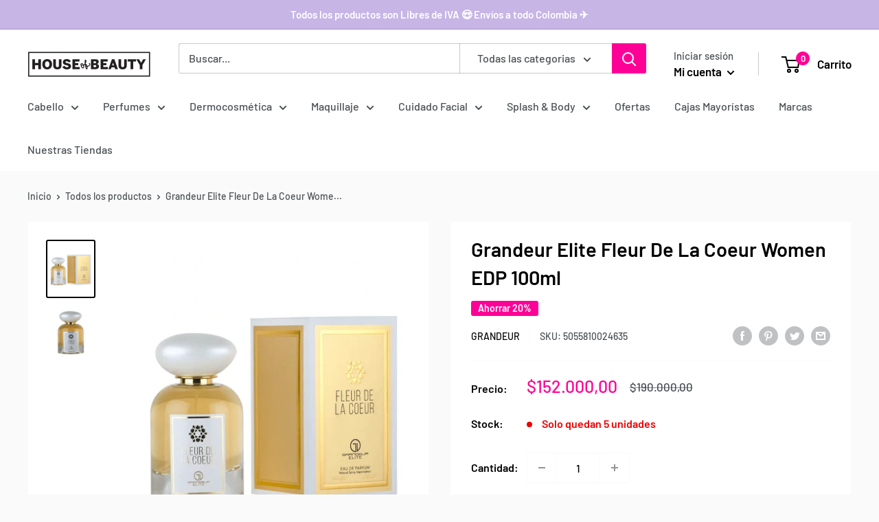

--- FILE ---
content_type: text/html; charset=utf-8
request_url: https://houseofbeauty.com.co/apps/layouthub/quickview
body_size: -50
content:
{"quickview":{"add_to_cart":"Agregar Al Carrito","buy_now":"Comprar Ahora","vendor":"Marca","type":"Tipo","sku":"SKU","barcode":"Codigo De Barra","instock":"En Stock","outstock":"Agotado","availability":"Disponibilidad","add_to_wishlist":"Agregar a La Lista De Deseos","view_full":"Ver detalles del producto","quantity":"Cantidad"},"money_format":"${{amount_with_comma_separator}}" }

--- FILE ---
content_type: text/plain; charset=utf-8
request_url: https://sp-micro-proxy.b-cdn.net/micro?unique_id=house-of-beauty-colombia.myshopify.com
body_size: 5133
content:
{"site":{"free_plan_limit_reached":false,"billing_status":null,"billing_active":true,"pricing_plan_required":false,"settings":{"proof_mobile_position":"Bottom","proof_desktop_position":"Bottom Left","proof_pop_size":"small","proof_start_delay_time":5,"proof_time_between":15,"proof_display_time":4,"proof_visible":false,"proof_cycle":true,"proof_mobile_enabled":false,"proof_desktop_enabled":true,"proof_tablet_enabled":null,"proof_locale":"es","proof_show_powered_by":false},"site_integrations":[],"events":[{"id":"75251932","created_at":null,"variables":{"first_name":"Alguien","city":"Medellín","province":"Antioquia","province_code":"ANT","country":"Colombia","country_code":"CO","product":{"id":6486469,"product_id":371522633738,"shopify_domain":"house-of-beauty-colombia.myshopify.com","title":"Body Fantasies Vanilla Body Splash 236ml","created_at":"2017-12-11T18:27:33.000Z","updated_at":"2023-07-11T15:39:29.565Z","handle":"vanilla-body-spray","published_at":null,"published_scope":"web","variants":[],"images":[],"image":{"id":14743474602067,"product_id":371522633738,"src":"https://cdn.shopify.com/s/files/1/2040/5709/products/body-fantasies-body-splash-vanilla-body-splash-236ml-3901-14259376259155.png?v=1595584067","height":730,"width":612},"tags":"","deleted_at":null,"shopify_created_at":"2017-12-11T18:27:33.000Z","shopify_updated_at":"2023-04-19T04:57:43.000Z"},"product_title":"Body Fantasies Vanilla Body Splash 236ml"},"click_url":"https://houseofbeauty.com.co/products/vanilla-body-spray","image_url":"https://cdn.shopify.com/s/files/1/2040/5709/products/body-fantasies-body-splash-vanilla-body-splash-236ml-3901-14259376259155.png?v=1595584067","product":{"id":"6486469","product_id":"371522633738","title":"Body Fantasies Vanilla Body Splash 236ml","created_at":"2017-12-11T18:27:33.000Z","updated_at":"2026-01-05T21:51:13.401Z","published_at":"2024-11-14T20:36:44.000Z"},"site_integration":{"id":"197077","enabled":false,"integration":{"name":"Shopify Add To Cart","handle":"shopify_storefront_add_to_cart","pro":false},"template":{"id":"9","body":{"top":"{{first_name}} en {{city}} {{province}} {{country}}","middle":"Ha añadido {{product_title}}"},"raw_body":"<top>{{first_name}} en {{city}} {{province}} {{country}}</top><middle>Ha añadido {{product_title}}</middle>","locale":"es"}}},{"id":"75224983","created_at":null,"variables":{"first_name":"Alguien","city":"Bogotá","province":"Bogotá","province_code":"DC","country":"Colombia","country_code":"CO","product":{"id":14383528,"product_id":371555631114,"shopify_domain":"house-of-beauty-colombia.myshopify.com","title":"Cantu Coconut Curling Cream 354ml","created_at":"2017-12-11T18:43:26.000Z","updated_at":"2023-09-07T19:02:27.000Z","handle":"coconut-curling-cream","published_at":"2022-08-18T16:34:11.000Z","published_scope":"web","variants":[],"images":[],"image":{"id":29508002775214,"product_id":371555631114,"src":"https://cdn.shopify.com/s/files/1/2040/5709/products/cantu-tratamientos-cantu-coconut-curling-cream-354ml-07003-6pk-14747827961939.png?v=1627694167","height":798,"width":674},"tags":"","deleted_at":null,"shopify_created_at":"2017-12-11T18:43:26.000Z","shopify_updated_at":"2023-09-07T19:02:27.000Z"},"product_title":"Cantu Coconut Curling Cream 354ml"},"click_url":"https://houseofbeauty.com.co/products/coconut-curling-cream","image_url":"https://cdn.shopify.com/s/files/1/2040/5709/files/cantu-tratamientos-cantu-coconut-curling-cream-354ml-817513010033-42052301783294.jpg?v=1718142014","product":{"id":"14383528","product_id":"371555631114","title":"Cantu Coconut Curling Cream 354ml","created_at":"2017-12-11T18:43:26.000Z","updated_at":"2026-01-05T15:17:14.972Z","published_at":"2025-03-26T19:12:11.000Z"},"site_integration":{"id":"197077","enabled":false,"integration":{"name":"Shopify Add To Cart","handle":"shopify_storefront_add_to_cart","pro":false},"template":{"id":"9","body":{"top":"{{first_name}} en {{city}} {{province}} {{country}}","middle":"Ha añadido {{product_title}}"},"raw_body":"<top>{{first_name}} en {{city}} {{province}} {{country}}</top><middle>Ha añadido {{product_title}}</middle>","locale":"es"}}},{"id":"75216444","created_at":null,"variables":{"first_name":"Alguien","city":"Bogotá","province":"Bogotá","province_code":"DC","country":"Colombia","country_code":"CO","product":{"id":20437012,"product_id":4378173309011,"shopify_domain":"house-of-beauty-colombia.myshopify.com","title":"Cantu Sweat Protection Style Saver with Charcoal 1.5oz","created_at":"2020-01-03T19:38:02.000Z","updated_at":"2023-07-08T09:31:59.000Z","handle":"sweat-protection-style-saver-with-charcoal-1-5oz","published_at":"2020-01-03T19:38:02.000Z","published_scope":"web","variants":[],"images":[],"image":{"id":14748863791187,"product_id":4378173309011,"src":"https://cdn.shopify.com/s/files/1/2040/5709/products/cantu-tratamientos-sweat-protection-style-saver-with-charcoal-1-5oz-07911-13791925633107.png?v=1595710666","height":730,"width":612},"tags":"","deleted_at":null,"shopify_created_at":"2020-01-03T19:38:02.000Z","shopify_updated_at":"2023-07-08T09:31:59.000Z"},"product_title":"Cantu Sweat Protection Style Saver with Charcoal 1.5oz"},"click_url":"https://houseofbeauty.com.co/products/sweat-protection-style-saver-with-charcoal-1-5oz","image_url":"https://cdn.shopify.com/s/files/1/2040/5709/products/cantu-tratamientos-sweat-protection-style-saver-with-charcoal-1-5oz-07911-13791925633107.png?v=1595710666","product":{"id":"20437012","product_id":"4378173309011","title":"Cantu Sweat Protection Style Saver with Charcoal 1.5oz","created_at":"2020-01-03T19:38:02.000Z","updated_at":"2025-12-26T04:57:11.504Z","published_at":null},"site_integration":{"id":"197077","enabled":false,"integration":{"name":"Shopify Add To Cart","handle":"shopify_storefront_add_to_cart","pro":false},"template":{"id":"9","body":{"top":"{{first_name}} en {{city}} {{province}} {{country}}","middle":"Ha añadido {{product_title}}"},"raw_body":"<top>{{first_name}} en {{city}} {{province}} {{country}}</top><middle>Ha añadido {{product_title}}</middle>","locale":"es"}}},{"id":"75203330","created_at":null,"variables":{"first_name":"Alguien","city":"Cartagena","province":"Bolívar","province_code":"BOL","country":"Colombia","country_code":"CO","product":{"id":6486415,"product_id":371551207434,"shopify_domain":"house-of-beauty-colombia.myshopify.com","title":"Bod Man Black Body Spray 236ml","created_at":"2017-12-11T18:42:07.000Z","updated_at":"2023-09-06T01:43:12.000Z","handle":"black-body-spray","published_at":"2023-07-21T14:48:15.000Z","published_scope":"web","variants":[],"images":[],"image":{"id":14748028076115,"product_id":371551207434,"src":"https://cdn.shopify.com/s/files/1/2040/5709/products/bod-man-body-splash-black-body-spray-236ml-5980-821129052170.png?v=1595685145","height":800,"width":674},"tags":"","deleted_at":null,"shopify_created_at":"2017-12-11T18:42:07.000Z","shopify_updated_at":"2023-09-06T01:43:12.000Z"},"product_title":"Bod Man Black Body Spray 236ml"},"click_url":"https://houseofbeauty.com.co/products/black-body-spray","image_url":"https://cdn.shopify.com/s/files/1/2040/5709/products/bod-man-body-splash-black-body-spray-236ml-5980-821129052170.png?v=1595685145","product":{"id":"6486415","product_id":"371551207434","title":"Bod Man Black Body Spray 236ml","created_at":"2017-12-11T18:42:07.000Z","updated_at":"2025-05-28T18:57:43.854Z","published_at":null},"site_integration":{"id":"197077","enabled":false,"integration":{"name":"Shopify Add To Cart","handle":"shopify_storefront_add_to_cart","pro":false},"template":{"id":"9","body":{"top":"{{first_name}} en {{city}} {{province}} {{country}}","middle":"Ha añadido {{product_title}}"},"raw_body":"<top>{{first_name}} en {{city}} {{province}} {{country}}</top><middle>Ha añadido {{product_title}}</middle>","locale":"es"}}},{"id":"75127542","created_at":null,"variables":{"first_name":"Alguien","city":"Bucaramanga","province":"Santander","province_code":"SAN","country":"Colombia","country_code":"CO","product":{"id":30321636,"product_id":4506240909395,"shopify_domain":"house-of-beauty-colombia.myshopify.com","title":"Aunt Jackie's Curls & Coils Quench! Moisture Intensive Leave-In Conditioner, 12oz","created_at":"2020-07-15T23:33:32.000Z","updated_at":"2023-07-28T04:57:12.000Z","handle":"curls-coils-quench-moisture-intensive-leave-in-conditioner-12oz","published_at":null,"published_scope":"web","variants":[],"images":[],"image":{"id":14747707998291,"product_id":4506240909395,"src":"https://cdn.shopify.com/s/files/1/2040/5709/products/aunt-jackie-s-acondicionador-curls-coils-quench-moisture-intensive-leave-in-conditioner-12oz-14703311945811.png?v=1595694713","height":726,"width":608},"tags":"","deleted_at":null,"shopify_created_at":"2020-07-15T23:33:32.000Z","shopify_updated_at":"2023-07-28T04:57:12.000Z"},"product_title":"Aunt Jackie's Curls & Coils Quench! Moisture Intensive Leave-In Conditioner, 12oz"},"click_url":"https://houseofbeauty.com.co/products/curls-coils-quench-moisture-intensive-leave-in-conditioner-12oz","image_url":"https://cdn.shopify.com/s/files/1/2040/5709/products/aunt-jackie-s-acondicionador-curls-coils-quench-moisture-intensive-leave-in-conditioner-12oz-14703311945811.png?v=1595694713","product":{"id":"30321636","product_id":"4506240909395","title":"Aunt Jackie's Curls & Coils Quench! Moisture Intensive Leave-In Conditioner, 12oz","created_at":"2020-07-15T23:33:32.000Z","updated_at":"2024-11-20T17:09:54.000Z","published_at":null},"site_integration":{"id":"197078","enabled":false,"integration":{"name":"Shopify Purchase","handle":"shopify_api_purchase","pro":false},"template":{"id":"8","body":{"top":"{{first_name}} en {{city}} {{province}} {{country}}","middle":"Compró {{product_title}}"},"raw_body":"<top>{{first_name}} en {{city}} {{province}} {{country}}</top><middle>Compró {{product_title}}</middle>","locale":"es"}}},{"id":"75076911","created_at":null,"variables":{"first_name":"Alguien","city":"Medellín","province":"Antioquia","province_code":"ANT","country":"Colombia","country_code":"CO","product":{"id":28854631,"product_id":4484572446803,"shopify_domain":"house-of-beauty-colombia.myshopify.com","title":"Maybelline New York Fit Me® Concealer 6.8ml","created_at":"2020-06-15T23:42:49.000Z","updated_at":"2023-08-25T19:46:40.000Z","handle":"copy-of-fit-me-blush","published_at":"2023-03-07T06:33:57.000Z","published_scope":"web","variants":[],"images":[],"image":{"id":36793290129662,"product_id":4484572446803,"src":"https://cdn.shopify.com/s/files/1/2040/5709/products/maybelline-new-york-rostro-maybelline-new-york-fit-me-concealer-36793273778430.png?v=1646345804","height":798,"width":668},"tags":"","deleted_at":null,"shopify_created_at":"2020-06-15T23:42:49.000Z","shopify_updated_at":"2023-08-25T19:46:40.000Z"},"product_title":"Maybelline New York Fit Me® Concealer 6.8ml"},"click_url":"https://houseofbeauty.com.co/products/copy-of-fit-me-blush","image_url":"https://cdn.shopify.com/s/files/1/2040/5709/products/maybelline-new-york-rostro-maybelline-new-york-fit-me-concealer-36793273778430.png?v=1645486488","product":{"id":"28854631","product_id":"4484572446803","title":"Maybelline New York Fit Me® Concealer 6.8ml","created_at":"2020-06-15T23:42:49.000Z","updated_at":"2025-12-23T19:29:23.587Z","published_at":"2023-03-07T06:33:57.000Z"},"site_integration":{"id":"197077","enabled":false,"integration":{"name":"Shopify Add To Cart","handle":"shopify_storefront_add_to_cart","pro":false},"template":{"id":"9","body":{"top":"{{first_name}} en {{city}} {{province}} {{country}}","middle":"Ha añadido {{product_title}}"},"raw_body":"<top>{{first_name}} en {{city}} {{province}} {{country}}</top><middle>Ha añadido {{product_title}}</middle>","locale":"es"}}},{"id":"75057292","created_at":null,"variables":{"first_name":"Alguien","city":"Bogotá","province":"Bogotá","province_code":"DC","country":"Colombia","country_code":"CO","product":{"id":29165333,"product_id":4490168369235,"shopify_domain":"house-of-beauty-colombia.myshopify.com","title":"Maybelline New York Loose Finishing Powder 20g","created_at":"2020-06-25T01:55:11.000Z","updated_at":"2023-09-05T14:02:56.000Z","handle":"copy-of-fit-me-blush-1","published_at":"2023-08-11T21:05:23.000Z","published_scope":"web","variants":[],"images":[],"image":{"id":14745724747859,"product_id":4490168369235,"src":"https://cdn.shopify.com/s/files/1/2040/5709/products/maybelline-new-york-rostro-loose-finishing-powder-14604601950291.png?v=1595704344","height":728,"width":612},"tags":"","deleted_at":null,"shopify_created_at":"2020-06-25T01:55:11.000Z","shopify_updated_at":"2023-09-05T14:02:56.000Z"},"product_title":"Maybelline New York Loose Finishing Powder 20g"},"click_url":"https://houseofbeauty.com.co/products/copy-of-fit-me-blush-1","image_url":"https://cdn.shopify.com/s/files/1/2040/5709/products/maybelline-new-york-rostro-loose-finishing-powder-14604601950291.png?v=1595704344","product":{"id":"29165333","product_id":"4490168369235","title":"Maybelline New York Loose Finishing Powder 20g","created_at":"2020-06-25T01:55:11.000Z","updated_at":"2025-12-30T20:19:38.732Z","published_at":"2023-08-11T21:05:23.000Z"},"site_integration":{"id":"197077","enabled":false,"integration":{"name":"Shopify Add To Cart","handle":"shopify_storefront_add_to_cart","pro":false},"template":{"id":"9","body":{"top":"{{first_name}} en {{city}} {{province}} {{country}}","middle":"Ha añadido {{product_title}}"},"raw_body":"<top>{{first_name}} en {{city}} {{province}} {{country}}</top><middle>Ha añadido {{product_title}}</middle>","locale":"es"}}},{"id":"75047352","created_at":null,"variables":{"first_name":"Alguien","city":"Bogotá","province":"Bogotá","province_code":"DC","country":"Colombia","country_code":"CO","product":{"id":29165333,"product_id":4490168369235,"shopify_domain":"house-of-beauty-colombia.myshopify.com","title":"Maybelline New York Loose Finishing Powder 20g","created_at":"2020-06-25T01:55:11.000Z","updated_at":"2023-09-05T14:02:56.000Z","handle":"copy-of-fit-me-blush-1","published_at":"2023-08-11T21:05:23.000Z","published_scope":"web","variants":[],"images":[],"image":{"id":14745724747859,"product_id":4490168369235,"src":"https://cdn.shopify.com/s/files/1/2040/5709/products/maybelline-new-york-rostro-loose-finishing-powder-14604601950291.png?v=1595704344","height":728,"width":612},"tags":"","deleted_at":null,"shopify_created_at":"2020-06-25T01:55:11.000Z","shopify_updated_at":"2023-09-05T14:02:56.000Z"},"product_title":"Maybelline New York Loose Finishing Powder 20g"},"click_url":"https://houseofbeauty.com.co/products/copy-of-fit-me-blush-1","image_url":"https://cdn.shopify.com/s/files/1/2040/5709/products/maybelline-new-york-rostro-loose-finishing-powder-14604601950291.png?v=1595704344","product":{"id":"29165333","product_id":"4490168369235","title":"Maybelline New York Loose Finishing Powder 20g","created_at":"2020-06-25T01:55:11.000Z","updated_at":"2025-12-30T20:19:38.732Z","published_at":"2023-08-11T21:05:23.000Z"},"site_integration":{"id":"197077","enabled":false,"integration":{"name":"Shopify Add To Cart","handle":"shopify_storefront_add_to_cart","pro":false},"template":{"id":"9","body":{"top":"{{first_name}} en {{city}} {{province}} {{country}}","middle":"Ha añadido {{product_title}}"},"raw_body":"<top>{{first_name}} en {{city}} {{province}} {{country}}</top><middle>Ha añadido {{product_title}}</middle>","locale":"es"}}},{"id":"74966851","created_at":null,"variables":{"first_name":"Alguien","city":"Bogotá","province":"Bogotá","province_code":"DC","country":"Colombia","country_code":"CO","product":{"id":30751738,"product_id":4509087531091,"shopify_domain":"house-of-beauty-colombia.myshopify.com","title":"Samy Cosmetics Labial De Larga Duración Day To Night","created_at":"2020-07-20T20:20:39.000Z","updated_at":"2023-03-15T16:45:45.000Z","handle":"labial-de-larga-duracion-day-to-night","published_at":null,"published_scope":"web","variants":[],"images":[],"image":{"id":14747116601427,"product_id":4509087531091,"src":"https://cdn.shopify.com/s/files/1/2040/5709/products/samy-cosmetics-labios-rojo-02-labial-de-larga-duracion-day-to-night-14726818922579.png?v=1595700709","height":726,"width":608},"tags":"","deleted_at":null,"shopify_created_at":null,"shopify_updated_at":null},"product_title":"Samy Cosmetics Labial De Larga Duración Day To Night"},"click_url":"https://houseofbeauty.com.co/products/labial-de-larga-duracion-day-to-night","image_url":"https://cdn.shopify.com/s/files/1/2040/5709/products/samy-cosmetics-labios-rojo-02-labial-de-larga-duracion-day-to-night-14726818922579.png?v=1595700709","product":{"id":"30751738","product_id":"4509087531091","title":"Samy Cosmetics Labial De Larga Duración Day To Night","created_at":"2020-07-20T20:20:39.000Z","updated_at":"2023-03-15T16:45:45.000Z","published_at":null},"site_integration":{"id":"197077","enabled":false,"integration":{"name":"Shopify Add To Cart","handle":"shopify_storefront_add_to_cart","pro":false},"template":{"id":"9","body":{"top":"{{first_name}} en {{city}} {{province}} {{country}}","middle":"Ha añadido {{product_title}}"},"raw_body":"<top>{{first_name}} en {{city}} {{province}} {{country}}</top><middle>Ha añadido {{product_title}}</middle>","locale":"es"}}},{"id":"74944247","created_at":null,"variables":{"first_name":"Alguien","city":"Bogotá","province":"Bogotá","province_code":"DC","country":"Colombia","country_code":"CO","product":{"id":14383540,"product_id":371558449162,"shopify_domain":"house-of-beauty-colombia.myshopify.com","title":"Cantu Define & Shine Custard 354ml","created_at":"2017-12-11T18:44:26.000Z","updated_at":"2023-09-02T02:44:45.000Z","handle":"define-shine-custard","published_at":"2022-02-09T15:33:47.000Z","published_scope":"web","variants":[],"images":[],"image":{"id":29530154795182,"product_id":371558449162,"src":"https://cdn.shopify.com/s/files/1/2040/5709/products/cantu-tratamientos-cantu-define-shine-custard-354ml-01012-29529942622382.png?v=1627921748","height":798,"width":674},"tags":"","deleted_at":null,"shopify_created_at":"2017-12-11T18:44:26.000Z","shopify_updated_at":"2023-09-02T02:44:45.000Z"},"product_title":"Cantu Define & Shine Custard 354ml"},"click_url":"https://houseofbeauty.com.co/products/define-shine-custard","image_url":"https://cdn.shopify.com/s/files/1/2040/5709/files/cantu-tratamientos-cantu-define-shine-custard-354ml-817513010125-42018066432254.png?v=1717795156","product":{"id":"14383540","product_id":"371558449162","title":"Cantu Define & Shine Custard 354ml","created_at":"2017-12-11T18:44:26.000Z","updated_at":"2025-12-26T05:00:08.034Z","published_at":null},"site_integration":{"id":"197077","enabled":false,"integration":{"name":"Shopify Add To Cart","handle":"shopify_storefront_add_to_cart","pro":false},"template":{"id":"9","body":{"top":"{{first_name}} en {{city}} {{province}} {{country}}","middle":"Ha añadido {{product_title}}"},"raw_body":"<top>{{first_name}} en {{city}} {{province}} {{country}}</top><middle>Ha añadido {{product_title}}</middle>","locale":"es"}}},{"id":"74941280","created_at":null,"variables":{"first_name":"Alguien","city":"Bogotá","province":"Bogotá","province_code":"DC","country":"Colombia","country_code":"CO","product":{"id":28980122,"product_id":4486581518419,"shopify_domain":"house-of-beauty-colombia.myshopify.com","title":"Maybelline New York Super Stay® Full Coverage Foundation 30ml.","created_at":"2020-06-19T02:01:43.000Z","updated_at":"2023-09-05T19:54:46.000Z","handle":"super-stay-full-coverage-foundation","published_at":"2023-06-28T16:12:32.000Z","published_scope":"web","variants":[],"images":[],"image":{"id":14743985553491,"product_id":4486581518419,"src":"https://cdn.shopify.com/s/files/1/2040/5709/products/maybelline-new-york-rostro-cappuccino-super-stay-full-coverage-foundation-14583360585811.png?v=1646334466","height":730,"width":612},"tags":"","deleted_at":null,"shopify_created_at":"2020-06-19T02:01:43.000Z","shopify_updated_at":"2023-09-05T19:54:46.000Z"},"product_title":"Maybelline New York Super Stay® Full Coverage Foundation 30ml"},"click_url":"https://houseofbeauty.com.co/products/super-stay-full-coverage-foundation","image_url":"https://cdn.shopify.com/s/files/1/2040/5709/products/maybelline-new-york-rostro-cappuccino-super-stay-full-coverage-foundation-14583360585811.png?v=1595709472","product":{"id":"28980122","product_id":"4486581518419","title":"Maybelline New York Super Stay® Full Coverage Foundation 30ml","created_at":"2020-06-19T02:01:43.000Z","updated_at":"2025-12-06T14:06:13.074Z","published_at":"2023-06-28T16:12:32.000Z"},"site_integration":{"id":"197077","enabled":false,"integration":{"name":"Shopify Add To Cart","handle":"shopify_storefront_add_to_cart","pro":false},"template":{"id":"9","body":{"top":"{{first_name}} en {{city}} {{province}} {{country}}","middle":"Ha añadido {{product_title}}"},"raw_body":"<top>{{first_name}} en {{city}} {{province}} {{country}}</top><middle>Ha añadido {{product_title}}</middle>","locale":"es"}}},{"id":"74938084","created_at":null,"variables":{"first_name":"Alguien","city":"Bogotá","province":"Bogotá","province_code":"DC","country":"Colombia","country_code":"CO","product":{"id":6486453,"product_id":371517227018,"shopify_domain":"house-of-beauty-colombia.myshopify.com","title":"Body Fantasies Romance & Dreams Body Splash 236ml","created_at":"2017-12-11T18:25:54.000Z","updated_at":"2023-08-23T21:36:27.000Z","handle":"romance-dreams-body-spray","published_at":null,"published_scope":"web","variants":[],"images":[],"image":{"id":14748708438099,"product_id":371517227018,"src":"https://cdn.shopify.com/s/files/1/2040/5709/products/body-fantasies-body-splash-romance-dreams-body-splash-236ml-3465-14259372163155.png?v=1595708266","height":730,"width":612},"tags":"","deleted_at":null,"shopify_created_at":"2017-12-11T18:25:54.000Z","shopify_updated_at":"2023-08-23T21:36:27.000Z"},"product_title":"Body Fantasies Romance & Dreams Body Splash 236ml"},"click_url":"https://houseofbeauty.com.co/products/romance-dreams-body-spray","image_url":"https://cdn.shopify.com/s/files/1/2040/5709/products/body-fantasies-body-splash-romance-dreams-body-splash-236ml-3465-14259372163155.png?v=1595708266","product":{"id":"6486453","product_id":"371517227018","title":"Body Fantasies Romance & Dreams Body Splash 236ml","created_at":"2017-12-11T18:25:54.000Z","updated_at":"2024-11-20T17:10:33.000Z","published_at":null},"site_integration":{"id":"197077","enabled":false,"integration":{"name":"Shopify Add To Cart","handle":"shopify_storefront_add_to_cart","pro":false},"template":{"id":"9","body":{"top":"{{first_name}} en {{city}} {{province}} {{country}}","middle":"Ha añadido {{product_title}}"},"raw_body":"<top>{{first_name}} en {{city}} {{province}} {{country}}</top><middle>Ha añadido {{product_title}}</middle>","locale":"es"}}},{"id":"74922777","created_at":null,"variables":{"first_name":"Alguien","city":"Montería","province":"Córdoba","province_code":"COR","country":"Colombia","country_code":"CO","product":{"id":33287145,"product_id":4677618368595,"shopify_domain":"house-of-beauty-colombia.myshopify.com","title":"Curly Lovers Cepillo Detangler De Curly Lovers","created_at":"2020-09-10T19:04:59.000Z","updated_at":"2021-05-06T00:02:03.000Z","handle":"cepillo-detangler-de-curly-lovers","published_at":null,"published_scope":"web","variants":[],"images":[],"image":{"id":28201897525422,"product_id":4677618368595,"src":"https://cdn.shopify.com/s/files/1/2040/5709/products/curly-lovers-accesorios-curly-lovers-cepillo-detangler-de-curly-lovers-28201887432878.png?v=1616789739","height":712,"width":600},"tags":"","deleted_at":null,"shopify_created_at":null,"shopify_updated_at":null},"product_title":"Curly Lovers Cepillo Detangler De Curly Lovers"},"click_url":"https://houseofbeauty.com.co/products/cepillo-detangler-de-curly-lovers","image_url":"https://cdn.shopify.com/s/files/1/2040/5709/products/curly-lovers-accesorios-curly-lovers-cepillo-detangler-de-curly-lovers-28201887432878.png?v=1616789739","product":{"id":"33287145","product_id":"4677618368595","title":"Curly Lovers Cepillo Detangler De Curly Lovers","created_at":"2020-09-10T19:04:59.000Z","updated_at":"2021-05-06T00:02:03.000Z","published_at":null},"site_integration":{"id":"197077","enabled":false,"integration":{"name":"Shopify Add To Cart","handle":"shopify_storefront_add_to_cart","pro":false},"template":{"id":"9","body":{"top":"{{first_name}} en {{city}} {{province}} {{country}}","middle":"Ha añadido {{product_title}}"},"raw_body":"<top>{{first_name}} en {{city}} {{province}} {{country}}</top><middle>Ha añadido {{product_title}}</middle>","locale":"es"}}},{"id":"74860032","created_at":null,"variables":{"first_name":"Alguien","city":"Soacha","province":"Cundinamarca","province_code":"CUN","country":"Colombia","country_code":"CO","product":{"id":33287793,"product_id":4677652349011,"shopify_domain":"house-of-beauty-colombia.myshopify.com","title":"Curly Lovers Toalla De Microfibra De Curly Lovers","created_at":"2020-09-10T19:44:25.000Z","updated_at":"2021-05-06T00:02:07.000Z","handle":"toalla-de-microfibra-de-curly-lovers","published_at":null,"published_scope":"web","variants":[],"images":[],"image":{"id":28201914957998,"product_id":4677652349011,"src":"https://cdn.shopify.com/s/files/1/2040/5709/products/curly-lovers-accesorios-curly-lovers-toalla-de-microfibra-de-curly-lovers-28201881534638.png?v=1616789931","height":712,"width":600},"tags":"","deleted_at":null,"shopify_created_at":null,"shopify_updated_at":null},"product_title":"Curly Lovers Toalla De Microfibra De Curly Lovers"},"click_url":"https://houseofbeauty.com.co/products/toalla-de-microfibra-de-curly-lovers","image_url":"https://cdn.shopify.com/s/files/1/2040/5709/products/curly-lovers-accesorios-curly-lovers-toalla-de-microfibra-de-curly-lovers-28201881534638.png?v=1616789931","product":{"id":"33287793","product_id":"4677652349011","title":"Curly Lovers Toalla De Microfibra De Curly Lovers","created_at":"2020-09-10T19:44:25.000Z","updated_at":"2021-05-06T00:02:07.000Z","published_at":null},"site_integration":{"id":"197077","enabled":false,"integration":{"name":"Shopify Add To Cart","handle":"shopify_storefront_add_to_cart","pro":false},"template":{"id":"9","body":{"top":"{{first_name}} en {{city}} {{province}} {{country}}","middle":"Ha añadido {{product_title}}"},"raw_body":"<top>{{first_name}} en {{city}} {{province}} {{country}}</top><middle>Ha añadido {{product_title}}</middle>","locale":"es"}}},{"id":"74858962","created_at":null,"variables":{"first_name":"Alguien","city":"Bogotá","province":"Bogota D.C.","province_code":"DC","country":"Colombia","country_code":"CO","product_title":"Febble Cosmetics Sombra Eternal Charm 10 Tonos ES3230"},"click_url":"https://houseofbeauty.com.co/products/sombra-eternal-charm-10-tonos-es3230","image_url":"https://cdn.shopify.com/s/files/1/2040/5709/products/febble-cosmetics-ojos-sombra-eternal-charm-10-tonos-es3230-es3230-14766267400275.png?v=1596057801","product":{"id":"31098060","product_id":"4530636587091","title":"Febble Cosmetics Sombra Eternal Charm 10 Tonos ES3230","created_at":"2020-07-29T20:05:45.000Z","updated_at":"2021-12-25T05:02:54.000Z","published_at":null},"site_integration":{"id":"197077","enabled":false,"integration":{"name":"Shopify Add To Cart","handle":"shopify_storefront_add_to_cart","pro":false},"template":{"id":"9","body":{"top":"{{first_name}} en {{city}} {{province}} {{country}}","middle":"Ha añadido {{product_title}}"},"raw_body":"<top>{{first_name}} en {{city}} {{province}} {{country}}</top><middle>Ha añadido {{product_title}}</middle>","locale":"es"}}},{"id":"74817949","created_at":null,"variables":{"first_name":"Alguien","city":"Bogotá","province":"Bogota D.C.","province_code":"DC","country":"Colombia","country_code":"CO","product_title":"Curly Lovers Funda de Satín De Curly Lovers"},"click_url":"https://houseofbeauty.com.co/products/funda-de-satin-de-curly-lovers","image_url":"https://cdn.shopify.com/s/files/1/2040/5709/products/curly-lovers-accesorios-curly-lovers-funda-de-satin-de-curly-lovers-28201870885038.png?v=1616789979","product":{"id":"33287159","product_id":"4677619679315","title":"Curly Lovers Funda de Satín De Curly Lovers","created_at":"2020-09-10T19:07:30.000Z","updated_at":"2021-05-06T00:02:04.000Z","published_at":null},"site_integration":{"id":"197077","enabled":false,"integration":{"name":"Shopify Add To Cart","handle":"shopify_storefront_add_to_cart","pro":false},"template":{"id":"9","body":{"top":"{{first_name}} en {{city}} {{province}} {{country}}","middle":"Ha añadido {{product_title}}"},"raw_body":"<top>{{first_name}} en {{city}} {{province}} {{country}}</top><middle>Ha añadido {{product_title}}</middle>","locale":"es"}}},{"id":"74748255","created_at":null,"variables":{"first_name":"Alguien","city":"San Andres","province":"Departamento del Cesar","province_code":"CES","country":"Colombia","country_code":"CO","product_title":"Curly Lovers Toalla De Microfibra De Curly Lovers"},"click_url":"https://houseofbeauty.com.co/products/toalla-de-microfibra-de-curly-lovers","image_url":"https://cdn.shopify.com/s/files/1/2040/5709/products/curly-lovers-accesorios-curly-lovers-toalla-de-microfibra-de-curly-lovers-28201881534638.png?v=1616789931","product":{"id":"33287793","product_id":"4677652349011","title":"Curly Lovers Toalla De Microfibra De Curly Lovers","created_at":"2020-09-10T19:44:25.000Z","updated_at":"2021-05-06T00:02:07.000Z","published_at":null},"site_integration":{"id":"197077","enabled":false,"integration":{"name":"Shopify Add To Cart","handle":"shopify_storefront_add_to_cart","pro":false},"template":{"id":"9","body":{"top":"{{first_name}} en {{city}} {{province}} {{country}}","middle":"Ha añadido {{product_title}}"},"raw_body":"<top>{{first_name}} en {{city}} {{province}} {{country}}</top><middle>Ha añadido {{product_title}}</middle>","locale":"es"}}},{"id":"74705046","created_at":null,"variables":{"first_name":"Alguien","city":"Bogotá","province":"Bogota D.C.","province_code":"DC","country":"Colombia","country_code":"CO","product_title":"Maybelline New York Loose Finishing Powder 20g"},"click_url":"https://houseofbeauty.com.co/products/copy-of-fit-me-blush-1","image_url":"https://cdn.shopify.com/s/files/1/2040/5709/products/maybelline-new-york-rostro-loose-finishing-powder-14604601950291.png?v=1595704344","product":{"id":"29165333","product_id":"4490168369235","title":"Maybelline New York Loose Finishing Powder 20g","created_at":"2020-06-25T01:55:11.000Z","updated_at":"2025-12-30T20:19:38.732Z","published_at":"2023-08-11T21:05:23.000Z"},"site_integration":{"id":"197077","enabled":false,"integration":{"name":"Shopify Add To Cart","handle":"shopify_storefront_add_to_cart","pro":false},"template":{"id":"9","body":{"top":"{{first_name}} en {{city}} {{province}} {{country}}","middle":"Ha añadido {{product_title}}"},"raw_body":"<top>{{first_name}} en {{city}} {{province}} {{country}}</top><middle>Ha añadido {{product_title}}</middle>","locale":"es"}}},{"id":"74674065","created_at":null,"variables":{"first_name":"Alguien","city":"MARINILLA","province":"Antioquia","province_code":"ANT","country":"Colombia","country_code":"CO","product_title":"Curly Lovers Gel Curly Lovers para Cabello Delgado 250ml"},"click_url":"https://houseofbeauty.com.co/products/gel-curly-lovers-para-cabello-delgado-250ml","image_url":"https://cdn.shopify.com/s/files/1/2040/5709/products/curly-lovers-tratamientos-curly-lovers-gel-curly-lovers-para-cabello-delgado-250ml-28201872294062.png?v=1616789897","product":{"id":"33285889","product_id":"4677604147283","title":"Curly Lovers Gel Curly Lovers para Cabello Delgado 250ml","created_at":"2020-09-10T18:48:53.000Z","updated_at":"2021-05-06T00:02:02.000Z","published_at":null},"site_integration":{"id":"197078","enabled":false,"integration":{"name":"Shopify Purchase","handle":"shopify_api_purchase","pro":false},"template":{"id":"8","body":{"top":"{{first_name}} en {{city}} {{province}} {{country}}","middle":"Compró {{product_title}}"},"raw_body":"<top>{{first_name}} en {{city}} {{province}} {{country}}</top><middle>Compró {{product_title}}</middle>","locale":"es"}}},{"id":"74663780","created_at":null,"variables":{"first_name":"Alguien","city":"Cocorna","province":"Antioquia","province_code":"ANT","country":"Colombia","country_code":"CO","product_title":"Curly Lovers Gel Curly Lovers para Cabello Delgado 250ml"},"click_url":"https://houseofbeauty.com.co/products/gel-curly-lovers-para-cabello-delgado-250ml","image_url":"https://cdn.shopify.com/s/files/1/2040/5709/products/curly-lovers-tratamientos-curly-lovers-gel-curly-lovers-para-cabello-delgado-250ml-28201872294062.png?v=1616789897","product":{"id":"33285889","product_id":"4677604147283","title":"Curly Lovers Gel Curly Lovers para Cabello Delgado 250ml","created_at":"2020-09-10T18:48:53.000Z","updated_at":"2021-05-06T00:02:02.000Z","published_at":null},"site_integration":{"id":"197077","enabled":false,"integration":{"name":"Shopify Add To Cart","handle":"shopify_storefront_add_to_cart","pro":false},"template":{"id":"9","body":{"top":"{{first_name}} en {{city}} {{province}} {{country}}","middle":"Ha añadido {{product_title}}"},"raw_body":"<top>{{first_name}} en {{city}} {{province}} {{country}}</top><middle>Ha añadido {{product_title}}</middle>","locale":"es"}}},{"id":"74660504","created_at":null,"variables":{"first_name":"Alguien","city":"Panama City","province":"Provincia de Panama","province_code":"8","country":"Panama","country_code":"PA","product_title":"Cantu Deep Treatment Masque 354ml"},"click_url":"https://houseofbeauty.com.co/products/deep-treatment-masque","image_url":"https://cdn.shopify.com/s/files/1/2040/5709/files/cantu-tratamientos-cantu-deep-treatment-masque-354ml-817513010040-40708992270590.png?v=1709220739","product":{"id":"13684668","product_id":"371558350858","title":"Cantu Deep Treatment Masque 354ml","created_at":"2017-12-11T18:44:25.000Z","updated_at":"2026-01-18T00:59:59.907Z","published_at":"2018-06-27T00:24:32.000Z"},"site_integration":{"id":"197077","enabled":false,"integration":{"name":"Shopify Add To Cart","handle":"shopify_storefront_add_to_cart","pro":false},"template":{"id":"9","body":{"top":"{{first_name}} en {{city}} {{province}} {{country}}","middle":"Ha añadido {{product_title}}"},"raw_body":"<top>{{first_name}} en {{city}} {{province}} {{country}}</top><middle>Ha añadido {{product_title}}</middle>","locale":"es"}}},{"id":"74658791","created_at":null,"variables":{"first_name":"Alguien","city":"Bogotá","province":"Bogota D.C.","province_code":"DC","country":"Colombia","country_code":"CO","product_title":"Aunt Jackie's Curls & Coils Quench! Moisture Intensive Leave-In Conditioner, 12oz"},"click_url":"https://houseofbeauty.com.co/products/curls-coils-quench-moisture-intensive-leave-in-conditioner-12oz","image_url":"https://cdn.shopify.com/s/files/1/2040/5709/products/aunt-jackie-s-acondicionador-curls-coils-quench-moisture-intensive-leave-in-conditioner-12oz-14703311945811.png?v=1595694713","product":{"id":"30321636","product_id":"4506240909395","title":"Aunt Jackie's Curls & Coils Quench! Moisture Intensive Leave-In Conditioner, 12oz","created_at":"2020-07-15T23:33:32.000Z","updated_at":"2024-11-20T17:09:54.000Z","published_at":null},"site_integration":{"id":"197077","enabled":false,"integration":{"name":"Shopify Add To Cart","handle":"shopify_storefront_add_to_cart","pro":false},"template":{"id":"9","body":{"top":"{{first_name}} en {{city}} {{province}} {{country}}","middle":"Ha añadido {{product_title}}"},"raw_body":"<top>{{first_name}} en {{city}} {{province}} {{country}}</top><middle>Ha añadido {{product_title}}</middle>","locale":"es"}}},{"id":"74611050","created_at":null,"variables":{"first_name":"Alguien","city":"Bogotá","province":"Bogota D.C.","province_code":"DC","country":"Colombia","country_code":"CO","product_title":"Cantu Argan Oil Leave-In Conditioning Repair Cream 473ml"},"click_url":"https://houseofbeauty.com.co/products/argan-leave-in-conditioner","image_url":"https://cdn.shopify.com/s/files/1/2040/5709/files/cantu-tratamientos-cantu-argan-oil-leave-in-conditioning-repair-cream-473ml-cantu-argan-oil-leave-in-conditioning-repair-cream-473ml-817513015175-1146900102.jpg?v=1741961932","product":{"id":"8079845","product_id":"371551010826","title":"Cantu Argan Oil Leave-In Conditioning Repair Cream 473ml","created_at":"2017-12-11T18:42:04.000Z","updated_at":"2025-12-26T05:00:04.804Z","published_at":"2025-11-14T18:25:21.000Z"},"site_integration":{"id":"197077","enabled":false,"integration":{"name":"Shopify Add To Cart","handle":"shopify_storefront_add_to_cart","pro":false},"template":{"id":"9","body":{"top":"{{first_name}} en {{city}} {{province}} {{country}}","middle":"Ha añadido {{product_title}}"},"raw_body":"<top>{{first_name}} en {{city}} {{province}} {{country}}</top><middle>Ha añadido {{product_title}}</middle>","locale":"es"}}},{"id":"74501235","created_at":null,"variables":{"first_name":"Alguien","city":"Tunja","province":"Boyacá","province_code":"BOY","country":"Colombia","country_code":"CO","product_title":"House Of Beauty Limpia Brochas"},"click_url":"https://houseofbeauty.com.co/products/limpia-brochas","image_url":"https://cdn.shopify.com/s/files/1/2040/5709/products/house-of-beauty-brochas-limpia-brochas-ad1006-14781068574803.png?v=1596321086","product":{"id":"31193297","product_id":"4562295357523","title":"House Of Beauty Limpia Brochas","created_at":"2020-08-01T22:27:03.000Z","updated_at":"2021-05-08T22:21:10.000Z","published_at":null},"site_integration":{"id":"197078","enabled":false,"integration":{"name":"Shopify Purchase","handle":"shopify_api_purchase","pro":false},"template":{"id":"8","body":{"top":"{{first_name}} en {{city}} {{province}} {{country}}","middle":"Compró {{product_title}}"},"raw_body":"<top>{{first_name}} en {{city}} {{province}} {{country}}</top><middle>Compró {{product_title}}</middle>","locale":"es"}}},{"id":"74482549","created_at":null,"variables":{"first_name":"Alguien","city":"Santiago de Cali","province":"Departamento del Valle del Cauca","province_code":"VAC","country":"Colombia","country_code":"CO","product_title":"Maybelline New York Instant Age Rewind® Eraser Dark Circles Treatment Concealer 5.9ml"},"click_url":"https://houseofbeauty.com.co/products/instant-age-rewind-eraser-dark-circles-treatment-concealer","image_url":"https://cdn.shopify.com/s/files/1/2040/5709/products/maybelline-new-york-rostro-brightener-instant-age-rewind-eraser-dark-circles-treatment-concealer-14562931933267.png?v=1595647071","product":{"id":"28854916","product_id":"4484578181203","title":"Maybelline New York Instant Age Rewind® Eraser Dark Circles Treatment Concealer 5.9ml","created_at":"2020-06-15T23:51:09.000Z","updated_at":"2025-07-20T01:50:43.813Z","published_at":"2023-06-27T15:23:48.000Z"},"site_integration":{"id":"197077","enabled":false,"integration":{"name":"Shopify Add To Cart","handle":"shopify_storefront_add_to_cart","pro":false},"template":{"id":"9","body":{"top":"{{first_name}} en {{city}} {{province}} {{country}}","middle":"Ha añadido {{product_title}}"},"raw_body":"<top>{{first_name}} en {{city}} {{province}} {{country}}</top><middle>Ha añadido {{product_title}}</middle>","locale":"es"}}}]}}

--- FILE ---
content_type: text/javascript
request_url: https://houseofbeauty.com.co/cdn/shop/t/43/assets/custom.js?v=102476495355921946141698706701
body_size: -753
content:
//# sourceMappingURL=/cdn/shop/t/43/assets/custom.js.map?v=102476495355921946141698706701
